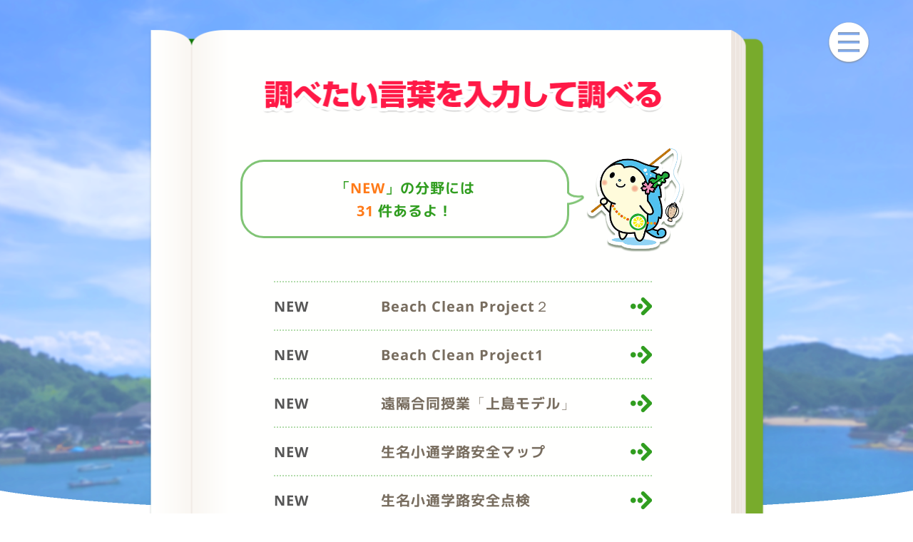

--- FILE ---
content_type: text/html; charset=UTF-8
request_url: http://kamijimajiten.com/category/new2020
body_size: 2413
content:
<!DOCTYPE html>
<html lang='ja'>
<head>
<meta charset='UTF-8' />
<title>NEW | かみじま事典</title>
<meta content='IE=edge,chrome=1' http-equiv='X-UA-Compatible' />
<meta content='島の子どもたちが作る、子どものための、ふるさと百科事典' name='description' />
<meta content='愛媛県,広島県,瀬戸内海,上島町,弓削町,生名村,岩城村,魚島村,弓削島,佐島,生名島.岩城島,豊島,高井神島,魚島,津波島,赤穂根島,百貫島,かみじま,かみじま辞典' name='keywords' />
<meta content='index,follow' name='robots' />
<meta content='index,follow,archive' name='googlebot' />
<meta content='http://kamijimajiten.com/category/new2020' property='og:url' />
<meta content='website' property='og:type' />
<meta content='ja_JP' property='og:locale' />
<meta content='NEW | かみじま事典' property='og:title' />
<meta content='かみじま事典' property='og:site_name' />
<meta content='島の子どもたちが作る、子どものための、ふるさと百科事典' property='og:description' />
<meta content='http://kamijimajiten.com/ogp-image.jpg' property="og:image" />
<meta content="summary_large_image" name="twitter:card">
<meta content="NEW | かみじま事典" name="twitter:title" />
<meta content="島の子どもたちが作る、子どものための、ふるさと百科事典" name="twitter:description" />
<meta content="http://kamijimajiten.com/ogp-image.jpg" name="twitter:image" />
<meta content="width=device-width, initial-scale=1.0" name="viewport" />
<link href='http://kamijimajiten.com/wp-content/themes/kamijima/images/favicon.ico' rel='shortcut icon' />
<link href='http://kamijimajiten.com/wp-content/themes/kamijima/css/reset.css' media='all' rel='stylesheet' type='text/css' />
<link href='http://kamijimajiten.com/wp-content/themes/kamijima/css/common.css?t=1767535663' media='all' rel='stylesheet' type='text/css' />
<link href='http://kamijimajiten.com/wp-content/themes/kamijima/css/contents.css?t=1767535663' media='all' rel='stylesheet' type='text/css' />
<script src="http://ajax.googleapis.com/ajax/libs/jquery/1.8.3/jquery.min.js" charset="UTF-8"></script>
<!--[if lt IE 9]>
<script src="http://kamijimajiten.com/wp-content/themes/kamijima/js/html5shiv.min.js" charset="UTF-8"></script>
<script src="http://kamijimajiten.com/wp-content/themes/kamijima/js/respond.min.js" charset="UTF-8"></script>
<![endif]-->
<script src="http://kamijimajiten.com/wp-content/themes/kamijima/js/jquery.easing.1.3.js" charset="UTF-8"></script>
<script src="http://kamijimajiten.com/wp-content/themes/kamijima/js/common.js?t=1767535663" charset="UTF-8"></script>
<script src="http://kamijimajiten.com/wp-content/themes/kamijima/js/contents.js?t=1767535663" charset="UTF-8"></script>
<!-- Global site tag (gtag.js) - Google Analytics -->
<script async src="https://www.googletagmanager.com/gtag/js?id=UA-170072794-1"></script>
<script>
  window.dataLayer = window.dataLayer || [];
  function gtag(){dataLayer.push(arguments);}
  gtag('js', new Date());

  gtag('config', 'UA-170072794-1');
</script>

</head>

<body>
<div class="loading"></div>


<div id="wrapper">


<nav id="global_nav">
    <div class="global_nav_cont">
        <div class="global_nav_button_close">
            <img src="http://kamijimajiten.com/wp-content/themes/kamijima/images/nav_btn_open.png" alt="" width="60" height="60" />
        </div>
        <ul>
            <li><a href="http://kamijimajiten.com"><!-- ホーム --><span>HOME</span></a></li>
            <li><a href="http://kamijimajiten.com/categories">カテゴリー検索</a></li>
            <li><a href="http://kamijimajiten.com/islands">島名から探す</a></li>
            <li><a href="http://kamijimajiten.com/about">かみじま事典とは</a></li>
            <li><a href="http://kamijimajiten.com/public">先生・保護者の方へ</a></li>
            <li><a href="http://kamijimajiten.com/howtouse">この事典の使い方</a></li>
            <li><a href="https://www.town.kamijima.lg.jp/" target="_blank">上島町ホームページ <img src="http://kamijimajiten.com/wp-content/themes/kamijima/images/icon_footer_link.png" alt="link" width="13" height="13" /></a></li>
            </li>
        </ul>
    </div>
    <div class="global_nav_button">
        <a href="#"><span></span></a>
    </div>
</nav>


<div id="inner_wrap">
<div class="bg_single_image_01"></div>
<div class="bg_single_image_02"></div>

<section id="contents" class="search">
    <div id="main">
        <div id="main_before"><div class="inner"></div></div>
        <div id="main_inner">


<div class="cont_wrap">
    <h1><img src="http://kamijimajiten.com/wp-content/themes/kamijima/images/title_search.png" alt="調べたい言葉を入力して調べる" class="img_pc" /><img src="http://kamijimajiten.com/wp-content/themes/kamijima/images/img_search_title_1.png" alt="調べたい言葉を入力して調べる" class="img_sp" /></h1>
                <div class="search_result_cont">
            <div class="search_result_wrap">
                <div class="search_result_inner">
                    <p>「<span>NEW</span>」の分野には<br />
                    <span>31</span> 件あるよ！</p>
                </div>
            </div>
            <div class="search_result_caracter"><img src="http://kamijimajiten.com/wp-content/themes/kamijima/images/character.png" alt="" width="129" height="142" /></div>
        </div>
        <div class="search_article">
            <ul class="cont_wrap">
                
                            <li>
                    <a href="http://kamijimajiten.com/2360">
                        <p class="cont_cat new2020">NEW</p>
                        <p class="cont_title">Beach Clean Project２</p>
                    </a>
                </li>
                            <li>
                    <a href="http://kamijimajiten.com/2357">
                        <p class="cont_cat new2020">NEW</p>
                        <p class="cont_title">Beach Clean Project1</p>
                    </a>
                </li>
                            <li>
                    <a href="http://kamijimajiten.com/2345">
                        <p class="cont_cat new2020">NEW</p>
                        <p class="cont_title">遠隔合同授業「上島モデル」</p>
                    </a>
                </li>
                            <li>
                    <a href="http://kamijimajiten.com/2337">
                        <p class="cont_cat new2020">NEW</p>
                        <p class="cont_title">生名小通学路安全マップ</p>
                    </a>
                </li>
                            <li>
                    <a href="http://kamijimajiten.com/2329">
                        <p class="cont_cat new2020">NEW</p>
                        <p class="cont_title">生名小通学路安全点検</p>
                    </a>
                </li>
                            <li>
                    <a href="http://kamijimajiten.com/1939">
                        <p class="cont_cat new2020">NEW</p>
                        <p class="cont_title">魚島らしい幸せのカタチ①</p>
                    </a>
                </li>
                            <li>
                    <a href="http://kamijimajiten.com/1954">
                        <p class="cont_cat new2020">NEW</p>
                        <p class="cont_title">魚島らしい幸せのカタチ③</p>
                    </a>
                </li>
                            <li>
                    <a href="http://kamijimajiten.com/1952">
                        <p class="cont_cat new2020">NEW</p>
                        <p class="cont_title">魚島らしい幸せのカタチ②</p>
                    </a>
                </li>
                            <li>
                    <a href="http://kamijimajiten.com/1968">
                        <p class="cont_cat new2020">NEW</p>
                        <p class="cont_title">岩城の農業：ブルーレモンファーム</p>
                    </a>
                </li>
                            <li>
                    <a href="http://kamijimajiten.com/2003">
                        <p class="cont_cat new2020">NEW</p>
                        <p class="cont_title">奥平久兵衛（おくだいら・きゅうべえ）</p>
                    </a>
                </li>
                        </ul>
        </div>
        <div class="pager">
            <span class='page-numbers current'>1</span>
<a class='page-numbers' href='http://kamijimajiten.com/category/new2020/page/2'>2</a>
<a class='page-numbers' href='http://kamijimajiten.com/category/new2020/page/3'>3</a>
<a class='page-numbers' href='http://kamijimajiten.com/category/new2020/page/4'>4</a>
<a class="next page-numbers" href="http://kamijimajiten.com/category/new2020/page/2"></a>        </div>
    </div>


        </div>
        <div id="main_after"><div class="inner"></div></div>
    </div>
</section>


</div><!-- inner_wrap end -->


<footer id="g_footer">
    <div id="g_link">
        <ul>
            <li><a href="http://kamijimajiten.com/about">かみじま事典とは</a></li>
            <li><a href="http://kamijimajiten.com/public">先生・保護者の方へ</a></li>
            <li><a href="http://kamijimajiten.com/howtouse">この事典の使い方</a></li>
            <li><a href="https://www.town.kamijima.lg.jp/"target="_blank">上島町ホームページ<img src="http://kamijimajiten.com/wp-content/themes/kamijima/images/icon_footer_link.png" alt="link" width="13" height="13" /></a></li>
        </ul>
    </div>
    <div class="f_wrap">
        <aside>
            <p id="page_top"><a href="#wrapper">トップへ</a></p>
        </aside>
            <p class="footer_rights">Copyright © 2018 Kamijima town. All rights reserved.</p>        </div>
</footer>


</div><!-- wrapper end -->
</body>
</html>

--- FILE ---
content_type: text/css
request_url: http://kamijimajiten.com/wp-content/themes/kamijima/css/common.css?t=1767535663
body_size: 2649
content:
@charset "utf-8";


@import url('https://fonts.googleapis.com/css?family=Roboto:400,700');
@font-face {
    font-family: 'Koruri Regular';
    src: url('../fonts/Koruri-Regular-sub.eot');
    src: url('../fonts/Koruri-Regular-sub.eot?#iefix') format('embedded-opentype'),
    url('../fonts/Koruri-Regular-sub.woff') format('woff'),
    url('../fonts/Koruri-Regular-sub.ttf') format('truetype');
}

@font-face {
    font-family: 'Koruri Bold';
    src: url('../fonts/Koruri-Bold-sub.eot');
    src: url('../fonts/Koruri-Bold-sub.eot?#iefix') format('embedded-opentype'),
    url('../fonts/Koruri-Bold-sub.woff') format('woff'),
    url('../fonts/Koruri-Bold-sub.ttf') format('truetype');
}


/* common 
---------------------------------------------------------------------- */
*,
*:before,
*:after {
    -moz-box-sizing: border-box;
    -webkit-box-sizing: border-box;
    box-sizing: border-box;
}

body{
    background-color: #fff;
    color: #4b4b4b;
    font-family: 'Koruri Bold', "游ゴシック", YuGothic,"ヒラギノ角ゴ Pro W3", "Hiragino Kaku Gothic Pro", "メイリオ", Meiryo, Osaka, "ＭＳ Ｐゴシック", "MS P Gothic", sans-serif;
    font-size: 13px;
    -webkit-text-size-adjust: 100%;
    position: relative;
    animation: fadeIn 1.5s ease 0s 1 normal;
    -webkit-animation: fadeIn 1.5s ease 0s 1 normal;
}

@keyframes fadeIn {
    0% {opacity: 0}
    100% {opacity: 1}
}

@-webkit-keyframes fadeIn {
    0% {opacity: 0}
    100% {opacity: 1}
}

a{
    color: #565656;
    text-decoration: none;
    -webkit-transition: .5s;
    transition: .5s;
    opacity: 1;
}

a:hover{
    opacity: .5;
}

h1,
h2,
h3,
h4{
    font-weight: normal;
}

input, button, textarea, select {
    -webkit-appearance: none;
    -moz-appearance: none;
    appearance: none;
}

input, button, textarea, select {
    margin: 0;
    padding: 0;
    background: none;
    border: none;
    border-radius: 0;
    outline: none;
    -webkit-appearance: none;
    -moz-appearance: none;
    appearance: none;
}


/* on-modal
---------------------------------------------------------------------- */
html.on-modal{
    width: 100%;
    height: 100%;
    min-height: 100%;
    overflow: hidden;
    position: relative;
}


/* img
---------------------------------------------------------------------- */
img.img_sp{
    display: none;
}


/* loading
---------------------------------------------------------------------- */
.loading{
    width: 100%;
    height: 100%;
    position: fixed;
    top: 0;
    left: 0;
    background: #fff;
    z-index: 1000;
}


/* wrapper 
---------------------------------------------------------------------- */
#wrapper{
    overflow: hidden;
    position: relative;
}


/* header
---------------------------------------------------------------------- */
#g_header{
    background: url(../images/bg_header.jpg) center top no-repeat;
    background-size: cover;
    overflow: hidden;
    padding: 40px 0;
    position: relative;
}

.h_wrap{
    overflow: hidden;
    position: absolute;
    top: 50%;
    left: 0;
    right: 0;
    margin: auto;
    -webkit-transform: translate(0, -50%);
    transform: translate(0, -50%);
    max-width: 680px;
    width: 100%;
}

#g_header > div h1{
    padding: 20px 0;
    text-align: center;
}

#g_header > div h1 img{
    width: 100%;
    max-width: 600px;
    height: auto;
}


/* global_nav
---------------------------------------------------------------------- */
#global_nav{}

.global_nav_cont{
    background: rgba(255, 255, 255, 0.95);
    position: fixed;
    height: 100%;
    width: 100%;
    top: -100%;
    left: 0;
    right: 0;
    z-index: 999;
    max-height: 100%;
    overflow-y: auto;
    -webkit-overflow-scrolling:touch;
    transition: all 400ms ease;
    -webkit-transition: all 400ms ease;
}

#global_nav.open .global_nav_cont{
    top: 0%;
}

.global_nav_cont > ul{
    position: absolute;
    top: 0;
    left: 0;
    right: 0;
    margin: auto;
    padding: 40px 60px;
    white-space: nowrap;
}

.global_nav_cont li{
    color: #248b00;
    font-size: 20px;
    padding: 10px 0;
    text-align: center;
}

.global_nav_cont li:after{
    content: " ";
    height: 1px;
    display: block;
    background: #7cb962;
    width: 130px;
    margin: 20px auto 0;
}


.global_nav_cont li a{
    color: #248b00;
    display: block;
}

.global_nav_cont .nav_title{
    padding: 10px 0;
}

.global_nav_cont .nav_list li{
    font-size: 14px;
}

.global_nav_button_close{
    cursor: pointer;
    position: fixed;
    top: 30px;
    right: 60px;
    z-index: 999;
    display: none;
}

#global_nav.open .global_nav_button_close{
    display: block;
}

.global_nav_button_close img{
    width: 60px;
    height: 60px;
}


/* global_nav_button
---------------------------------------------------------------------- */
.global_nav_button{
    cursor: pointer;
    display: block;
    position: fixed;
    top: 30px;
    right: 60px;
    z-index: 998;
}

.global_nav_button a{
    background: url(../images/nav_btn.png) center top no-repeat;
    background-size: 60px;
    /*-webkit-border-radius: 50%;*/
    /*border-radius: 50%;*/
    display: block;
    width: 60px;
    height: 60px;
    position: relative;
    opacity: 1;
}
/*

.global_nav_button a:before,
.global_nav_button a:after,
.global_nav_button a span{
    content: " ";
    display: block;
    position: absolute;
    left: 0;
    right: 0;
    margin: auto;
    height: 2px;
    width: 30px;
    background: #91AF5D;
    transition: all 400ms ease;
    -webkit-transition: all 400ms ease;
}

.global_nav_button a:before{
    top: 16px;
}

.global_nav_button a span{
    top: 27px;
}

.global_nav_button a:after{
    bottom: 16px;
}

#global_nav.open .global_nav_button a:before{
    top: 28px;
}

#global_nav.open .global_nav_button a:after{
    top: 18px;
}

#global_nav.open .global_nav_button a span{
    opacity: 0;
}

#global_nav.open .global_nav_button a:before{
    transform: rotate(45deg);
    -webkit-transform: rotate(45deg);
}

#global_nav.open .global_nav_button a:after{
    transform: rotate(-45deg);
    -webkit-transform: rotate(-45deg);
}

#global_nav.open .global_nav_button a,
#global_nav.scroll .global_nav_button a{
    border-color: #999;
}

#global_nav.open .global_nav_button a:before,
#global_nav.open .global_nav_button a:after,
#global_nav.open .global_nav_button a span,
#global_nav.scroll .global_nav_button a:before,
#global_nav.scroll .global_nav_button a:after,
#global_nav.scroll .global_nav_button a span{
    background: #999;
}
*/


/* search form
---------------------------------------------------------------------- */
.search_form{
    width: 100%;
    height: 36px;
    background: #fff;
    -webkit-border-radius: 2px;
    border-radius: 2px;
    -webkit-box-shadow: 0px 2px 1px 0px rgba(0, 0, 0, 0.3) inset;
    box-shadow: 0px 2px 1px 0px rgba(0, 0, 0, 0.3) inset;
    position: relative;
    margin: auto;
}

.search-text{
    height: 36px;
}

.search-text input[type="text"] {
    color: #9b9b9b;
    font-size: 16px;
    line-height: 36px;
    padding: 0 36px 0 10px;
    width: 100%;
}

.search-btn {
    right: 0;
    top: 0;
    bottom: 0;
    margin: auto;
    position: absolute;
}

.search-btn input[type="submit"] {
    width: 36px;
    height: 36px;
    background: url(../images/img_search_ico.png) no-repeat center center;
    background-size: 23px;
    cursor: pointer;
}

.search-btn input[type="submit"]:hover {
    opacity: 0.5;
}


/* contents
---------------------------------------------------------------------- */
#inner_wrap{
    width: 100%;
    margin: auto;
}

section > h2{
    font-size: 32px;
    text-align: center;
    padding: 20px 0;
}

.cont_wrap{
    width: 100%;
    margin: auto;
    overflow: hidden;
    padding: 60px 0;
}


/* cont_list
---------------------------------------------------------------------- */
/*.cont_list{
    padding: 20px 0;
}

.cont_list li{
    overflow: hidden;
    padding: 20px 0;
}

.cont_list li + li{
    border-top: 1px solid #999;
}

.cont_list li a{
    overflow: hidden;
    display: block;
}

.cont_list .list_img{
    float: left;
    width: 240px;
    height: 150px;
    position: relative;
    overflow: hidden;
}

.cont_list .list_img img{
    position: absolute;
    top: 50%;
    left: 50%;
    -webkit-transform: translate(-50%, -50%);
    transform: translate(-50%, -50%);
    width: auto;
    height: 100%;
}

.cont_list .date,
.cont_list .list_title,
.cont_list .list_entry{
    padding-left: 260px;
    padding-bottom: 10px;
}*/


/* post_nav
---------------------------------------------------------------------- */
.pager{
    text-align: center;
}

.page-numbers,
.wp-pagenavi > *{
    font-family: 'Koruri Regular';
    font-size: 20px;
    color: #51be40;
    padding: 0 5px;
    margin-bottom: -2px;
    display: inline-block;
}

.page-numbers.current,
.wp-pagenavi .current{
    font-family: 'Koruri Bold';
}

.pager .prev,
.wp-pagenavi .previouspostslink{
    background: url(../images/icon_pager_prev.png) left top no-repeat;
    background-size: 20px;
    content: " ";
    display: inline-block;
    height: 0;
    width: 20px;
    padding-top: 17px;
    padding-right: 20px;
    overflow: hidden;
}

.pager .next,
.wp-pagenavi .nextpostslink{
    background: url(../images/icon_pager_next.png) right top no-repeat;
    background-size: 20px;
    content: " ";
    display: inline-block;
    height: 0;
    width: 20px;
    padding-top: 17px;
    padding-left: 20px;
    overflow: hidden;
}


/* footer
---------------------------------------------------------------------- */
#g_footer{
    position: relative;
    text-align: center;
}

#g_link{
    padding: 60px 0;
}

#g_link ul{
    font-size: 0;
}

#g_link li{
    display: inline-block;
    width: 240px;
    padding: 10px;
}

#g_link li a{
    background: #fff;
    border: 3px solid #309d1f;
    color: #248b00;
    display: block;
    font-size: 18px;
    line-height: 45px;
    width: 100%;
}

#g_link li a:hover{
    background: #309d1f;
    color: #fff;
    font-weight: 700;
    opacity: 1;
}

.f_wrap{
    background: #fff;
    border-top: 1px solid #d9edff;
    padding: 40px 0;
}

.footer_rights{
    color: #248b00;
    font-size: 10px;
    text-align: center;
}


/* page_top
---------------------------------------------------------------------- */
#page_top a{
    color: #248b00;
    font-weight: 700;
    font-size: 18px;
    position: absolute;
    bottom: 30px;
    right: 20px;
    text-align: right;
    z-index: 998;
}

#page_top a:after{
    background: url(../images/icon_page_top.png) center top no-repeat;
    background-size: 30px;
    content: " ";
    display: inline-block;
    vertical-align: middle;
    margin-left: 10px;
    width: 30px;
    height: 30px;
}

#page_top span:before{
    position: absolute;
    top: 4px;
    right: -40px;
    content: " ";
    width: 16px;
    height: 16px;
    border-top: 5px solid #573b18;
    border-right: 5px solid #573b18;
    -webkit-transform: rotate(-45deg);
    transform: rotate(-45deg);
}

#page_top span:after{
    position: absolute;
    top: -10px;
    right: -50px;
    content: " ";
    border: 2px solid #573b18;
    -webkit-border-radius: 50%;
    border-radius: 50%;
    width: 36px;
    height: 36px;
}
























@media screen and (max-width: 640px){


/* img
---------------------------------------------------------------------- */
img.img_pc{
    display: none;
}

img.img_sp{
    display: block;
}


/* header
---------------------------------------------------------------------- */
.global_nav_cont > ul{
    padding: 80px 0;
}

.global_nav_cont li{
    padding: 10px 0 5px;
}

.global_nav_cont li:first-child{
    border-top: 1px solid #7cb962;    
}

.global_nav_cont li:after{
    width: 100%;
    margin: 10px auto 0;
}

.global_nav_button_close img{
    width: 40px;
    height: 40px;
}

.global_nav_button_close,
.global_nav_button{
    top: 30px;
    right: 5px;
    width: 40px;
    height: 40px;
}

.global_nav_button a{
    background-size: 40px;
    width: 40px;
    height: 40px;
}

.global_nav_cont .nav_title{
    font-size: 18px;
}


/* footer
---------------------------------------------------------------------- */
#g_link{
    padding: 40px 20px;
}

#g_link li{
    display: block;
    width: 100%;
}

.f_wrap{
    border-top: 1px solid #309d1f;
}

.footer_rights{
    padding: 20px 0;
}

/* page_top
---------------------------------------------------------------------- */
#page_top a{
    position: relative;
    bottom: auto;
    right: auto;
    text-align: center;
}

}

--- FILE ---
content_type: text/css
request_url: http://kamijimajiten.com/wp-content/themes/kamijima/css/contents.css?t=1767535663
body_size: 2238
content:
@charset "utf-8";


/* single main
---------------------------------------------------------------------- */
.bg_single_image_01{
    background: url(../images/bg_top.png) center top no-repeat;
    background-size: cover;
    overflow: hidden;
    position: absolute;
    top: 0;
    left: 0;
    right: 0;
    width: 100%;
}

.bg_single_image_01:after{
    background: url(../images/bg_footer.png) center top no-repeat;
    background-size: 100% 32px;
    content: " ";
    display: block;
    position: absolute;
    left: 0;
    right: 0;
    bottom: 0;
    width: 100%;
    height: 32px;
}

.bg_single_image_02{
    background: url(../images/bg_single.jpg) center top no-repeat;
    background-size: 100%;
    overflow: hidden;
    position: absolute;
    left: 0;
    right: 0;
    width: 100%;
    height: 100%;
}

#contents.search #main,
#contents.single #main{
    max-width: 885px;
    width: 100%;
    margin: 40px auto 30px;
    padding: 0 10px;
}

#contents.search #main_inner,
#contents.single #main_inner{
    background: url(../images/bg_single_main.png) center top repeat-y;
    background-size: 100%;
    position: relative;
    padding: 0 13% 60px 15%;
}

#contents.search #main_before,
#contents.single #main_before{
    position: relative;
    width: 100%;
    height: 100%;
    padding-top: 3%;
}

#contents.search #main_before .inner,
#contents.single #main_before .inner{
    background: url(../images/bg_single_main_before.png) center bottom no-repeat;
    background-size: 100%;
    position: absolute;
    bottom: 0;
    left: 0;
    right: 0;
    width: 100%;
    height: 100%;
}

#contents.search #main_after,
#contents.single #main_after{
    position: relative;
    width: 100%;
    height: 100%;
    padding-top: 9%;
}

#contents.search #main_after .inner,
#contents.single #main_after .inner{
    background: url(../images/bg_single_main_after.png) center top no-repeat;
    background-size: 100%;
    position: absolute;
    top: 0;
    left: 0;
    right: 0;
    width: 100%;
    height: 100%;
}


/* single article
---------------------------------------------------------------------- */
.article_cont h1{
    color: #238913;
    font-size: 34px;
    font-weight: 700;
    line-height: 1.3em;
    padding-bottom: 10px;
    position: relative;
    border-bottom: 1px solid #238913;
}
.article_cont h1:after{
    content: "";
    width: 100%;
    height: 1px;
    background-color: #238913;
    position: absolute;
    left: 0;
    bottom: 3px;
}
.article_cont .taxonomy{
    padding-top: 10px;
    overflow: hidden;
    text-align: right;
}
.article_cont .taxonomy ul,
.article_cont .taxonomy ul li{
    display: inline;
}
.article_cont .taxonomy ul li{
    padding-left: 10px;
}
.article_cont .taxonomy ul li a:before{
    content: "#";
    display: inline;
}

.article_cont .cont_wrap{
    padding: 20px 0 40px;
}

.article_cont .cont_inner{
    overflow: hidden;
    padding: 30px 0;
}

.article_cont .cont_title{
    font-size: 24px;
    font-weight: 700;
    line-height: 1.3em;
    padding-bottom: 30px;
}

.article_cont .cont_img{
    float: left;
    width: 220px;
    height: auto;
    padding-right: 30px;
    padding-bottom: 30px;
}

.article_cont .cont_img img{
    width: 100%;
    height: auto;
}

.article_cont .cont_entry p{
    font-family: 'Koruri Regular';
    font-size: 18px;
    letter-spacing: 0.05em;
    line-height: 1.5em;
}
.article_cont .cont_entry p + p{
    margin-top: 1em;
}

.article_cont .cont_entry img{
    display: block;
    width: 70%;
    height: auto;
    margin: auto;
    padding: 30px 0;
}


/* side_article
---------------------------------------------------------------------- */
.side_article{
    border-top: 3px dotted #b3dcac;
    padding: 40px 0;
}

.side_article h2{
    color: #ff7a18;
    font-size: 20px;
    font-weight: 700;
    line-height: 1.5em;
}
.side_article * + h2{
    margin-top: 40px;
}

.side_article article{
    overflow: hidden;
    padding: 30px 0;
    border-bottom: 2px dotted #b3dcac;
}

.side_article .cont_wrap{
    padding: 20px;
}

.side_article .cont_img{
    float: left;
    width: 220px;
    height: auto;
}

.side_article .cont_img img{
    width: 100%;
    height: auto;
}

.side_article .cont_title{
    color: #309d1f;
    font-size: 24px;
    font-weight: 700;
    line-height: 1.3em;
}

.side_article .cont_title:before{
    background: url(../images/icon_single_title.png) center top no-repeat;
    background-size: 30px;
    content: " ";
    display: inline-block;
    vertical-align: middle;
    margin-right: 10px;
    width: 30px;
    height: 30px;
}

.side_article .cont_description p{
    font-family: 'Koruri Regular';
    font-size: 18px;
    letter-spacing: 0.05em;
    line-height: 1.5em;
}

.side_article .notfound{
    padding-top: 2em;
    color: #c3bfb9;
    font-size: 16px;
    text-align: center;
}

/* back_link
---------------------------------------------------------------------- */
#back_link{
    padding: 30px 0;
}

#back_link a{
    display: block;
    max-width: 533px;
    width: 100%;
    margin: auto;
}

#back_link a img{
    width: 100%;
    height: auto;
}

.btn_sp{
    display: none;
}


/* contents search
---------------------------------------------------------------------- */
#contents.search h1{
    max-width: 570px;
    width: 100%;
    margin: auto;
}

#contents.search h1 img{
    width: 100%;
    height: auto;
}

#contents.search .cont_wrap{
    padding: 40px 0 40px;
}

.search_result_cont{
    font-size: 0;
    overflow: hidden;
    padding: 40px 0 40px;
}

.search_result_wrap{
    border: 3px solid #80c475;
    border-radius: 33px;
    position: relative;
    width: 74%;
    display: inline-block;
    vertical-align: middle;
}

.search_result_wrap:after{
    content: " ";
    background: url(../images/img_search_balloon_buttom.png) left top no-repeat;
    background-size: 24px;
    position: absolute;
    right: -24px;
    top: 0;
    bottom: 0;
    margin: auto;
    width: 24px;
    height: 17.5px;
}

.search_result_caracter{
    width: 26%;
    display: inline-block;
    vertical-align: middle;
    padding-left: 24px;
}

.search_result_caracter img{
    width: 100%;
    height: auto;
}

/*
.search_result_inner{
    background: url(../images/bg_search_result.png) left top repeat-x;
    background-size: 1px 100%;
    position: relative;
    height: 100%;
    margin-left: 45px;
    margin-right: 54px;
}
*/

.search_result_inner p{
    color: #309d1f;
    font-size: 20px;
    font-weight: 700;
    line-height: 1.6em;
    letter-spacing: 0.05em;
    padding: 20px 0;
    text-align: center;
}

.search_result_inner p span{
    color: #ff7a18;
}

/*
.search_result_wrap:before{
    background: url(../images/bg_search_result_before.png) left top no-repeat;
    background-size: 45px 100%;
    content: " ";
    position: absolute;
    left: 0;
    top: 0;
    width: 45px;
    height: 100%;
}

.search_result_wrap:after{
    background: url(../images/bg_search_result_after.png) left top no-repeat;
    background-size: 54px 100%;
    content: " ";
    position: absolute;
    right: 0;
    top: 0;
    width: 54px;
    height: 100%;
}
*/

.search_article{
    padding: 0 0 100px;
    max-width: 530px;
    margin: auto;
}
.search_article.side_categories{
    padding: 0;
    max-width: 100%;
}

#contents.search .search_article .cont_wrap{
    border-top: 2px dotted #b3dcac;
    border-bottom: 2px dotted #b3dcac;
    padding: 0;
}

.search_article li{
    overflow: hidden;
    padding: 20px 0;
}

.search_article li + li{
    border-top: 2px dotted #b3dcac;
}

.search_article li a{
    background: url(../images/icon_search_article_link.png) right center no-repeat;
    background-size: 30px;
    display: block;
    padding-right: 50px;
}

.search_article p{
    font-size: 20px;
    letter-spacing: 0.05em;
    line-height: 1.3em;
}

.search_article.result_false p{
    color: #c3bfb9;
    padding: 180px 0;
    text-align: center;
}

.search_article .cont_cat{
    float: left;
    width: 150px;
}

.history{ color: #ff254f; }
.life{ color: #ff7a18; }
.industry{ color: #57c061; }
.culture{ color: #4994c9; }
.food{ color: #9463c7; }
.nature{ color: #e963a8; }

.search_article .cont_title{
    color: #786d5f;
    padding-left: 150px;
}

/* contents category
---------------------------------------------------------------------- */
.search_article.category li h2{
    font-size: 25px;
}
.search_article.category li .recent_posts{
    margin-top: 15px;
}
.search_article.category li .recent_posts a{
    padding: 0;
    font-size: 16px;
    line-height: 25px;
    background: transparent;
    display: inline;
}
.search_article.category li .recent_posts a + a{
    padding-left: 20px;
    background: url(../images/img_el_disc.png) no-repeat 6px center;
    background-size: 8px;
}

/* contents sakuin
---------------------------------------------------------------------- */
.search_article.sakuin li a{
    font-size: 25px;
    line-height: 1.5;
    background-position: right center;
}



/* pages */
.cont_wrap.page_cont{
    overflow: visible;
}
.page_header{
    position: relative;
}
.page_header h1{
    padding-left: 80px;
}
.page_image{
    position: absolute;
    left: -60px;
    top: -40px;
}
















@media screen and (max-width: 640px){


/* single main
---------------------------------------------------------------------- */
.bg_single_image_02{
    display: none;
}

#contents.single #main{
    width: 106%;
    margin: 10px 0 30px -2%;
    padding: 0;
}

/* single article
---------------------------------------------------------------------- */
.article_cont h1{
    margin-bottom: 15px;
    font-size: 24px;
}
.article_cont .taxonomy{
    padding-top: 0;
    margin-bottom: 10px;
    line-height: 1.5em;
}

.article_cont .cont_inner{
    padding: 0;
}

.article_cont .cont_img{
    float: none;
    width: 80%;
    margin: auto;
    padding-right: 0;
}

.article_cont .cont_title{
    font-size: 20px;
}

.article_cont .cont_entry p{
    font-size: 16px;
    letter-spacing: 0.1em;
}

.article_cont .cont_entry img{
    width: 100%;
}


/* side_article
---------------------------------------------------------------------- */
.side_article h2{
    font-size: 18px;
    padding: 0 10px;
}

.side_article .cont_wrap{
    padding: 0;
}

.side_article article{
    padding: 0;
}

.side_article .cont_img{
    float: none;
    margin: auto;
}

.side_article .cont_title{
    font-size: 18px;
    padding: 20px 0;
}

.side_article .cont_description p{
    padding-left: 0;
}


/* back_link
---------------------------------------------------------------------- */
.btn_pc{
    display: none;
}

.btn_sp{
    display: block;
}


/* contents search
---------------------------------------------------------------------- */
#contents.search #main{
    width: 106%;
    margin: 10px 0 30px -2%;
    padding: 0;
}

#contents.search #main_inner{
    padding: 0 12% 0 12%;
}

#contents.search .cont_wrap{
    padding: 20px 0 40px;
}

#contents.search h1{
    width: 90%;
}

.search_result_cont{
    padding: 30px 0 0;
}

.search_result_wrap{
    border: 3px solid #80c475;
    border-radius: 50px;
    position: relative;
    width: 100%;
}

.search_result_wrap:after{
    content: " ";
    background: url(../images/img_search_balloon_buttom_sp.png) left top no-repeat;
    background-size: 30px;
    position: absolute;
    right: 37%;
    top: auto;
    bottom: -16px;
    width: 30px;
    height: 16px;
}

.search_result_wrap:before{
    content: none;
}

.search_result_inner{
    background-image: none;
    height: auto;
    margin: auto;
}

.search_result_inner p{
/*     background: url(../images/bg_search_result_sp.png) top left no-repeat; */
/*     background-size: 100% 100%; */
    font-size: 17px;
    line-height: 1.3em;
    padding: 20px 20px 20px;
}

.search_result_caracter{
    float: right;
    position: relative;
    z-index: 2;
    width: 33%;
    top: -30px;
    margin: auto;
}

#contents.search .search_article .cont_wrap{
    border-top: none;
}

.search_article li a{
    background-position: right top;
    background-size: 26px;
    padding-right: 10px;
}


.search_article p{
    font-size: 17px;
}

.search_article .cont_cat{
    float: none;
    width: auto;
    padding-bottom: 10px;
}

.search_article .cont_title{
    padding: 0;
}

.search_article.result_false{
    padding: 0 0 20px;
}

.search_article.result_false p{
    padding: 0px 0 30px;
}


/* page */
.page_header h1{
    font-size: 20px;
    padding-left: 40px;
}
.page_image{
    position: absolute;
    left: -35px;
    top: -20px;
}
.page_image img{
    width: 70px;
    height: auto;
}



}

--- FILE ---
content_type: application/javascript
request_url: http://kamijimajiten.com/wp-content/themes/kamijima/js/common.js?t=1767535663
body_size: 516
content:
$(function(){


    var wh = $(window).height();
    var html = $("html");
    var gn = $("#global_nav");

    $(".global_nav_button a").click(function(){
        gn.toggleClass("open");
        html.toggleClass("on-modal");
        return false;
    });
    $(".global_nav_cont li a, .global_nav_button_close").click(function(){
        gn.removeClass("open");
        html.removeClass("on-modal");
    });


    $(window).scroll(function(){
        if ($(this).scrollTop() > wh) {
            gn.addClass("scroll");
        } else {
            gn.removeClass("scroll");
        }
    });

    // loading
    $('.loading').height(wh).css('display','block');
    $(window).load(function () {
        $('.loading').delay().fadeOut();
    });


    $('.h_scroll_arrow a[href^=#], #page_top a[href^=#]').click(function(){
      var speed = 400;
      var href= $(this).attr("href");
      var target = $(href == "#" || href == "" ? 'html' : href);
      var position = target.offset().top;
/*
        if($(window).width() < 640){
            var headerH = 50
        }else{
            var headerH = 100
        }
*/
        $('body,html').animate({scrollTop:position}, speed, 'swing');
      return false;
    });


});

--- FILE ---
content_type: application/javascript
request_url: http://kamijimajiten.com/wp-content/themes/kamijima/js/contents.js?t=1767535663
body_size: 217
content:
$(function(){

    var wh = $(window).height(),
        bgSingleImg01 = $(".bg_single_image_01"),
        bgSingleImg02 = $(".bg_single_image_02"),
        mainInner = $("#main_inner");

    bgSingleImg01.css({height: wh});
    bgSingleImg02.css({top: wh});
    $(window).resize(function(){
        var wh = $(window).height();
        bgSingleImg01.css({height: wh});
	    bgSingleImg02.css({top: wh});
    });


    // $('#top_tag .cont_inner').matchHeight();



});